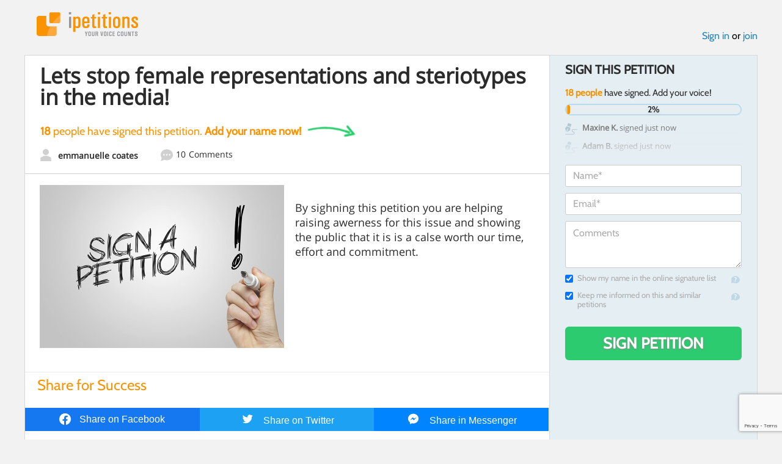

--- FILE ---
content_type: text/html; charset=utf-8
request_url: https://www.google.com/recaptcha/api2/anchor?ar=1&k=6LcFiWspAAAAAC7kwjTJ-C25bnrLYUjPVW3kG27E&co=aHR0cHM6Ly93d3cuaXBldGl0aW9ucy5jb206NDQz&hl=en&v=PoyoqOPhxBO7pBk68S4YbpHZ&size=invisible&anchor-ms=20000&execute-ms=30000&cb=k2geeotq95wa
body_size: 48620
content:
<!DOCTYPE HTML><html dir="ltr" lang="en"><head><meta http-equiv="Content-Type" content="text/html; charset=UTF-8">
<meta http-equiv="X-UA-Compatible" content="IE=edge">
<title>reCAPTCHA</title>
<style type="text/css">
/* cyrillic-ext */
@font-face {
  font-family: 'Roboto';
  font-style: normal;
  font-weight: 400;
  font-stretch: 100%;
  src: url(//fonts.gstatic.com/s/roboto/v48/KFO7CnqEu92Fr1ME7kSn66aGLdTylUAMa3GUBHMdazTgWw.woff2) format('woff2');
  unicode-range: U+0460-052F, U+1C80-1C8A, U+20B4, U+2DE0-2DFF, U+A640-A69F, U+FE2E-FE2F;
}
/* cyrillic */
@font-face {
  font-family: 'Roboto';
  font-style: normal;
  font-weight: 400;
  font-stretch: 100%;
  src: url(//fonts.gstatic.com/s/roboto/v48/KFO7CnqEu92Fr1ME7kSn66aGLdTylUAMa3iUBHMdazTgWw.woff2) format('woff2');
  unicode-range: U+0301, U+0400-045F, U+0490-0491, U+04B0-04B1, U+2116;
}
/* greek-ext */
@font-face {
  font-family: 'Roboto';
  font-style: normal;
  font-weight: 400;
  font-stretch: 100%;
  src: url(//fonts.gstatic.com/s/roboto/v48/KFO7CnqEu92Fr1ME7kSn66aGLdTylUAMa3CUBHMdazTgWw.woff2) format('woff2');
  unicode-range: U+1F00-1FFF;
}
/* greek */
@font-face {
  font-family: 'Roboto';
  font-style: normal;
  font-weight: 400;
  font-stretch: 100%;
  src: url(//fonts.gstatic.com/s/roboto/v48/KFO7CnqEu92Fr1ME7kSn66aGLdTylUAMa3-UBHMdazTgWw.woff2) format('woff2');
  unicode-range: U+0370-0377, U+037A-037F, U+0384-038A, U+038C, U+038E-03A1, U+03A3-03FF;
}
/* math */
@font-face {
  font-family: 'Roboto';
  font-style: normal;
  font-weight: 400;
  font-stretch: 100%;
  src: url(//fonts.gstatic.com/s/roboto/v48/KFO7CnqEu92Fr1ME7kSn66aGLdTylUAMawCUBHMdazTgWw.woff2) format('woff2');
  unicode-range: U+0302-0303, U+0305, U+0307-0308, U+0310, U+0312, U+0315, U+031A, U+0326-0327, U+032C, U+032F-0330, U+0332-0333, U+0338, U+033A, U+0346, U+034D, U+0391-03A1, U+03A3-03A9, U+03B1-03C9, U+03D1, U+03D5-03D6, U+03F0-03F1, U+03F4-03F5, U+2016-2017, U+2034-2038, U+203C, U+2040, U+2043, U+2047, U+2050, U+2057, U+205F, U+2070-2071, U+2074-208E, U+2090-209C, U+20D0-20DC, U+20E1, U+20E5-20EF, U+2100-2112, U+2114-2115, U+2117-2121, U+2123-214F, U+2190, U+2192, U+2194-21AE, U+21B0-21E5, U+21F1-21F2, U+21F4-2211, U+2213-2214, U+2216-22FF, U+2308-230B, U+2310, U+2319, U+231C-2321, U+2336-237A, U+237C, U+2395, U+239B-23B7, U+23D0, U+23DC-23E1, U+2474-2475, U+25AF, U+25B3, U+25B7, U+25BD, U+25C1, U+25CA, U+25CC, U+25FB, U+266D-266F, U+27C0-27FF, U+2900-2AFF, U+2B0E-2B11, U+2B30-2B4C, U+2BFE, U+3030, U+FF5B, U+FF5D, U+1D400-1D7FF, U+1EE00-1EEFF;
}
/* symbols */
@font-face {
  font-family: 'Roboto';
  font-style: normal;
  font-weight: 400;
  font-stretch: 100%;
  src: url(//fonts.gstatic.com/s/roboto/v48/KFO7CnqEu92Fr1ME7kSn66aGLdTylUAMaxKUBHMdazTgWw.woff2) format('woff2');
  unicode-range: U+0001-000C, U+000E-001F, U+007F-009F, U+20DD-20E0, U+20E2-20E4, U+2150-218F, U+2190, U+2192, U+2194-2199, U+21AF, U+21E6-21F0, U+21F3, U+2218-2219, U+2299, U+22C4-22C6, U+2300-243F, U+2440-244A, U+2460-24FF, U+25A0-27BF, U+2800-28FF, U+2921-2922, U+2981, U+29BF, U+29EB, U+2B00-2BFF, U+4DC0-4DFF, U+FFF9-FFFB, U+10140-1018E, U+10190-1019C, U+101A0, U+101D0-101FD, U+102E0-102FB, U+10E60-10E7E, U+1D2C0-1D2D3, U+1D2E0-1D37F, U+1F000-1F0FF, U+1F100-1F1AD, U+1F1E6-1F1FF, U+1F30D-1F30F, U+1F315, U+1F31C, U+1F31E, U+1F320-1F32C, U+1F336, U+1F378, U+1F37D, U+1F382, U+1F393-1F39F, U+1F3A7-1F3A8, U+1F3AC-1F3AF, U+1F3C2, U+1F3C4-1F3C6, U+1F3CA-1F3CE, U+1F3D4-1F3E0, U+1F3ED, U+1F3F1-1F3F3, U+1F3F5-1F3F7, U+1F408, U+1F415, U+1F41F, U+1F426, U+1F43F, U+1F441-1F442, U+1F444, U+1F446-1F449, U+1F44C-1F44E, U+1F453, U+1F46A, U+1F47D, U+1F4A3, U+1F4B0, U+1F4B3, U+1F4B9, U+1F4BB, U+1F4BF, U+1F4C8-1F4CB, U+1F4D6, U+1F4DA, U+1F4DF, U+1F4E3-1F4E6, U+1F4EA-1F4ED, U+1F4F7, U+1F4F9-1F4FB, U+1F4FD-1F4FE, U+1F503, U+1F507-1F50B, U+1F50D, U+1F512-1F513, U+1F53E-1F54A, U+1F54F-1F5FA, U+1F610, U+1F650-1F67F, U+1F687, U+1F68D, U+1F691, U+1F694, U+1F698, U+1F6AD, U+1F6B2, U+1F6B9-1F6BA, U+1F6BC, U+1F6C6-1F6CF, U+1F6D3-1F6D7, U+1F6E0-1F6EA, U+1F6F0-1F6F3, U+1F6F7-1F6FC, U+1F700-1F7FF, U+1F800-1F80B, U+1F810-1F847, U+1F850-1F859, U+1F860-1F887, U+1F890-1F8AD, U+1F8B0-1F8BB, U+1F8C0-1F8C1, U+1F900-1F90B, U+1F93B, U+1F946, U+1F984, U+1F996, U+1F9E9, U+1FA00-1FA6F, U+1FA70-1FA7C, U+1FA80-1FA89, U+1FA8F-1FAC6, U+1FACE-1FADC, U+1FADF-1FAE9, U+1FAF0-1FAF8, U+1FB00-1FBFF;
}
/* vietnamese */
@font-face {
  font-family: 'Roboto';
  font-style: normal;
  font-weight: 400;
  font-stretch: 100%;
  src: url(//fonts.gstatic.com/s/roboto/v48/KFO7CnqEu92Fr1ME7kSn66aGLdTylUAMa3OUBHMdazTgWw.woff2) format('woff2');
  unicode-range: U+0102-0103, U+0110-0111, U+0128-0129, U+0168-0169, U+01A0-01A1, U+01AF-01B0, U+0300-0301, U+0303-0304, U+0308-0309, U+0323, U+0329, U+1EA0-1EF9, U+20AB;
}
/* latin-ext */
@font-face {
  font-family: 'Roboto';
  font-style: normal;
  font-weight: 400;
  font-stretch: 100%;
  src: url(//fonts.gstatic.com/s/roboto/v48/KFO7CnqEu92Fr1ME7kSn66aGLdTylUAMa3KUBHMdazTgWw.woff2) format('woff2');
  unicode-range: U+0100-02BA, U+02BD-02C5, U+02C7-02CC, U+02CE-02D7, U+02DD-02FF, U+0304, U+0308, U+0329, U+1D00-1DBF, U+1E00-1E9F, U+1EF2-1EFF, U+2020, U+20A0-20AB, U+20AD-20C0, U+2113, U+2C60-2C7F, U+A720-A7FF;
}
/* latin */
@font-face {
  font-family: 'Roboto';
  font-style: normal;
  font-weight: 400;
  font-stretch: 100%;
  src: url(//fonts.gstatic.com/s/roboto/v48/KFO7CnqEu92Fr1ME7kSn66aGLdTylUAMa3yUBHMdazQ.woff2) format('woff2');
  unicode-range: U+0000-00FF, U+0131, U+0152-0153, U+02BB-02BC, U+02C6, U+02DA, U+02DC, U+0304, U+0308, U+0329, U+2000-206F, U+20AC, U+2122, U+2191, U+2193, U+2212, U+2215, U+FEFF, U+FFFD;
}
/* cyrillic-ext */
@font-face {
  font-family: 'Roboto';
  font-style: normal;
  font-weight: 500;
  font-stretch: 100%;
  src: url(//fonts.gstatic.com/s/roboto/v48/KFO7CnqEu92Fr1ME7kSn66aGLdTylUAMa3GUBHMdazTgWw.woff2) format('woff2');
  unicode-range: U+0460-052F, U+1C80-1C8A, U+20B4, U+2DE0-2DFF, U+A640-A69F, U+FE2E-FE2F;
}
/* cyrillic */
@font-face {
  font-family: 'Roboto';
  font-style: normal;
  font-weight: 500;
  font-stretch: 100%;
  src: url(//fonts.gstatic.com/s/roboto/v48/KFO7CnqEu92Fr1ME7kSn66aGLdTylUAMa3iUBHMdazTgWw.woff2) format('woff2');
  unicode-range: U+0301, U+0400-045F, U+0490-0491, U+04B0-04B1, U+2116;
}
/* greek-ext */
@font-face {
  font-family: 'Roboto';
  font-style: normal;
  font-weight: 500;
  font-stretch: 100%;
  src: url(//fonts.gstatic.com/s/roboto/v48/KFO7CnqEu92Fr1ME7kSn66aGLdTylUAMa3CUBHMdazTgWw.woff2) format('woff2');
  unicode-range: U+1F00-1FFF;
}
/* greek */
@font-face {
  font-family: 'Roboto';
  font-style: normal;
  font-weight: 500;
  font-stretch: 100%;
  src: url(//fonts.gstatic.com/s/roboto/v48/KFO7CnqEu92Fr1ME7kSn66aGLdTylUAMa3-UBHMdazTgWw.woff2) format('woff2');
  unicode-range: U+0370-0377, U+037A-037F, U+0384-038A, U+038C, U+038E-03A1, U+03A3-03FF;
}
/* math */
@font-face {
  font-family: 'Roboto';
  font-style: normal;
  font-weight: 500;
  font-stretch: 100%;
  src: url(//fonts.gstatic.com/s/roboto/v48/KFO7CnqEu92Fr1ME7kSn66aGLdTylUAMawCUBHMdazTgWw.woff2) format('woff2');
  unicode-range: U+0302-0303, U+0305, U+0307-0308, U+0310, U+0312, U+0315, U+031A, U+0326-0327, U+032C, U+032F-0330, U+0332-0333, U+0338, U+033A, U+0346, U+034D, U+0391-03A1, U+03A3-03A9, U+03B1-03C9, U+03D1, U+03D5-03D6, U+03F0-03F1, U+03F4-03F5, U+2016-2017, U+2034-2038, U+203C, U+2040, U+2043, U+2047, U+2050, U+2057, U+205F, U+2070-2071, U+2074-208E, U+2090-209C, U+20D0-20DC, U+20E1, U+20E5-20EF, U+2100-2112, U+2114-2115, U+2117-2121, U+2123-214F, U+2190, U+2192, U+2194-21AE, U+21B0-21E5, U+21F1-21F2, U+21F4-2211, U+2213-2214, U+2216-22FF, U+2308-230B, U+2310, U+2319, U+231C-2321, U+2336-237A, U+237C, U+2395, U+239B-23B7, U+23D0, U+23DC-23E1, U+2474-2475, U+25AF, U+25B3, U+25B7, U+25BD, U+25C1, U+25CA, U+25CC, U+25FB, U+266D-266F, U+27C0-27FF, U+2900-2AFF, U+2B0E-2B11, U+2B30-2B4C, U+2BFE, U+3030, U+FF5B, U+FF5D, U+1D400-1D7FF, U+1EE00-1EEFF;
}
/* symbols */
@font-face {
  font-family: 'Roboto';
  font-style: normal;
  font-weight: 500;
  font-stretch: 100%;
  src: url(//fonts.gstatic.com/s/roboto/v48/KFO7CnqEu92Fr1ME7kSn66aGLdTylUAMaxKUBHMdazTgWw.woff2) format('woff2');
  unicode-range: U+0001-000C, U+000E-001F, U+007F-009F, U+20DD-20E0, U+20E2-20E4, U+2150-218F, U+2190, U+2192, U+2194-2199, U+21AF, U+21E6-21F0, U+21F3, U+2218-2219, U+2299, U+22C4-22C6, U+2300-243F, U+2440-244A, U+2460-24FF, U+25A0-27BF, U+2800-28FF, U+2921-2922, U+2981, U+29BF, U+29EB, U+2B00-2BFF, U+4DC0-4DFF, U+FFF9-FFFB, U+10140-1018E, U+10190-1019C, U+101A0, U+101D0-101FD, U+102E0-102FB, U+10E60-10E7E, U+1D2C0-1D2D3, U+1D2E0-1D37F, U+1F000-1F0FF, U+1F100-1F1AD, U+1F1E6-1F1FF, U+1F30D-1F30F, U+1F315, U+1F31C, U+1F31E, U+1F320-1F32C, U+1F336, U+1F378, U+1F37D, U+1F382, U+1F393-1F39F, U+1F3A7-1F3A8, U+1F3AC-1F3AF, U+1F3C2, U+1F3C4-1F3C6, U+1F3CA-1F3CE, U+1F3D4-1F3E0, U+1F3ED, U+1F3F1-1F3F3, U+1F3F5-1F3F7, U+1F408, U+1F415, U+1F41F, U+1F426, U+1F43F, U+1F441-1F442, U+1F444, U+1F446-1F449, U+1F44C-1F44E, U+1F453, U+1F46A, U+1F47D, U+1F4A3, U+1F4B0, U+1F4B3, U+1F4B9, U+1F4BB, U+1F4BF, U+1F4C8-1F4CB, U+1F4D6, U+1F4DA, U+1F4DF, U+1F4E3-1F4E6, U+1F4EA-1F4ED, U+1F4F7, U+1F4F9-1F4FB, U+1F4FD-1F4FE, U+1F503, U+1F507-1F50B, U+1F50D, U+1F512-1F513, U+1F53E-1F54A, U+1F54F-1F5FA, U+1F610, U+1F650-1F67F, U+1F687, U+1F68D, U+1F691, U+1F694, U+1F698, U+1F6AD, U+1F6B2, U+1F6B9-1F6BA, U+1F6BC, U+1F6C6-1F6CF, U+1F6D3-1F6D7, U+1F6E0-1F6EA, U+1F6F0-1F6F3, U+1F6F7-1F6FC, U+1F700-1F7FF, U+1F800-1F80B, U+1F810-1F847, U+1F850-1F859, U+1F860-1F887, U+1F890-1F8AD, U+1F8B0-1F8BB, U+1F8C0-1F8C1, U+1F900-1F90B, U+1F93B, U+1F946, U+1F984, U+1F996, U+1F9E9, U+1FA00-1FA6F, U+1FA70-1FA7C, U+1FA80-1FA89, U+1FA8F-1FAC6, U+1FACE-1FADC, U+1FADF-1FAE9, U+1FAF0-1FAF8, U+1FB00-1FBFF;
}
/* vietnamese */
@font-face {
  font-family: 'Roboto';
  font-style: normal;
  font-weight: 500;
  font-stretch: 100%;
  src: url(//fonts.gstatic.com/s/roboto/v48/KFO7CnqEu92Fr1ME7kSn66aGLdTylUAMa3OUBHMdazTgWw.woff2) format('woff2');
  unicode-range: U+0102-0103, U+0110-0111, U+0128-0129, U+0168-0169, U+01A0-01A1, U+01AF-01B0, U+0300-0301, U+0303-0304, U+0308-0309, U+0323, U+0329, U+1EA0-1EF9, U+20AB;
}
/* latin-ext */
@font-face {
  font-family: 'Roboto';
  font-style: normal;
  font-weight: 500;
  font-stretch: 100%;
  src: url(//fonts.gstatic.com/s/roboto/v48/KFO7CnqEu92Fr1ME7kSn66aGLdTylUAMa3KUBHMdazTgWw.woff2) format('woff2');
  unicode-range: U+0100-02BA, U+02BD-02C5, U+02C7-02CC, U+02CE-02D7, U+02DD-02FF, U+0304, U+0308, U+0329, U+1D00-1DBF, U+1E00-1E9F, U+1EF2-1EFF, U+2020, U+20A0-20AB, U+20AD-20C0, U+2113, U+2C60-2C7F, U+A720-A7FF;
}
/* latin */
@font-face {
  font-family: 'Roboto';
  font-style: normal;
  font-weight: 500;
  font-stretch: 100%;
  src: url(//fonts.gstatic.com/s/roboto/v48/KFO7CnqEu92Fr1ME7kSn66aGLdTylUAMa3yUBHMdazQ.woff2) format('woff2');
  unicode-range: U+0000-00FF, U+0131, U+0152-0153, U+02BB-02BC, U+02C6, U+02DA, U+02DC, U+0304, U+0308, U+0329, U+2000-206F, U+20AC, U+2122, U+2191, U+2193, U+2212, U+2215, U+FEFF, U+FFFD;
}
/* cyrillic-ext */
@font-face {
  font-family: 'Roboto';
  font-style: normal;
  font-weight: 900;
  font-stretch: 100%;
  src: url(//fonts.gstatic.com/s/roboto/v48/KFO7CnqEu92Fr1ME7kSn66aGLdTylUAMa3GUBHMdazTgWw.woff2) format('woff2');
  unicode-range: U+0460-052F, U+1C80-1C8A, U+20B4, U+2DE0-2DFF, U+A640-A69F, U+FE2E-FE2F;
}
/* cyrillic */
@font-face {
  font-family: 'Roboto';
  font-style: normal;
  font-weight: 900;
  font-stretch: 100%;
  src: url(//fonts.gstatic.com/s/roboto/v48/KFO7CnqEu92Fr1ME7kSn66aGLdTylUAMa3iUBHMdazTgWw.woff2) format('woff2');
  unicode-range: U+0301, U+0400-045F, U+0490-0491, U+04B0-04B1, U+2116;
}
/* greek-ext */
@font-face {
  font-family: 'Roboto';
  font-style: normal;
  font-weight: 900;
  font-stretch: 100%;
  src: url(//fonts.gstatic.com/s/roboto/v48/KFO7CnqEu92Fr1ME7kSn66aGLdTylUAMa3CUBHMdazTgWw.woff2) format('woff2');
  unicode-range: U+1F00-1FFF;
}
/* greek */
@font-face {
  font-family: 'Roboto';
  font-style: normal;
  font-weight: 900;
  font-stretch: 100%;
  src: url(//fonts.gstatic.com/s/roboto/v48/KFO7CnqEu92Fr1ME7kSn66aGLdTylUAMa3-UBHMdazTgWw.woff2) format('woff2');
  unicode-range: U+0370-0377, U+037A-037F, U+0384-038A, U+038C, U+038E-03A1, U+03A3-03FF;
}
/* math */
@font-face {
  font-family: 'Roboto';
  font-style: normal;
  font-weight: 900;
  font-stretch: 100%;
  src: url(//fonts.gstatic.com/s/roboto/v48/KFO7CnqEu92Fr1ME7kSn66aGLdTylUAMawCUBHMdazTgWw.woff2) format('woff2');
  unicode-range: U+0302-0303, U+0305, U+0307-0308, U+0310, U+0312, U+0315, U+031A, U+0326-0327, U+032C, U+032F-0330, U+0332-0333, U+0338, U+033A, U+0346, U+034D, U+0391-03A1, U+03A3-03A9, U+03B1-03C9, U+03D1, U+03D5-03D6, U+03F0-03F1, U+03F4-03F5, U+2016-2017, U+2034-2038, U+203C, U+2040, U+2043, U+2047, U+2050, U+2057, U+205F, U+2070-2071, U+2074-208E, U+2090-209C, U+20D0-20DC, U+20E1, U+20E5-20EF, U+2100-2112, U+2114-2115, U+2117-2121, U+2123-214F, U+2190, U+2192, U+2194-21AE, U+21B0-21E5, U+21F1-21F2, U+21F4-2211, U+2213-2214, U+2216-22FF, U+2308-230B, U+2310, U+2319, U+231C-2321, U+2336-237A, U+237C, U+2395, U+239B-23B7, U+23D0, U+23DC-23E1, U+2474-2475, U+25AF, U+25B3, U+25B7, U+25BD, U+25C1, U+25CA, U+25CC, U+25FB, U+266D-266F, U+27C0-27FF, U+2900-2AFF, U+2B0E-2B11, U+2B30-2B4C, U+2BFE, U+3030, U+FF5B, U+FF5D, U+1D400-1D7FF, U+1EE00-1EEFF;
}
/* symbols */
@font-face {
  font-family: 'Roboto';
  font-style: normal;
  font-weight: 900;
  font-stretch: 100%;
  src: url(//fonts.gstatic.com/s/roboto/v48/KFO7CnqEu92Fr1ME7kSn66aGLdTylUAMaxKUBHMdazTgWw.woff2) format('woff2');
  unicode-range: U+0001-000C, U+000E-001F, U+007F-009F, U+20DD-20E0, U+20E2-20E4, U+2150-218F, U+2190, U+2192, U+2194-2199, U+21AF, U+21E6-21F0, U+21F3, U+2218-2219, U+2299, U+22C4-22C6, U+2300-243F, U+2440-244A, U+2460-24FF, U+25A0-27BF, U+2800-28FF, U+2921-2922, U+2981, U+29BF, U+29EB, U+2B00-2BFF, U+4DC0-4DFF, U+FFF9-FFFB, U+10140-1018E, U+10190-1019C, U+101A0, U+101D0-101FD, U+102E0-102FB, U+10E60-10E7E, U+1D2C0-1D2D3, U+1D2E0-1D37F, U+1F000-1F0FF, U+1F100-1F1AD, U+1F1E6-1F1FF, U+1F30D-1F30F, U+1F315, U+1F31C, U+1F31E, U+1F320-1F32C, U+1F336, U+1F378, U+1F37D, U+1F382, U+1F393-1F39F, U+1F3A7-1F3A8, U+1F3AC-1F3AF, U+1F3C2, U+1F3C4-1F3C6, U+1F3CA-1F3CE, U+1F3D4-1F3E0, U+1F3ED, U+1F3F1-1F3F3, U+1F3F5-1F3F7, U+1F408, U+1F415, U+1F41F, U+1F426, U+1F43F, U+1F441-1F442, U+1F444, U+1F446-1F449, U+1F44C-1F44E, U+1F453, U+1F46A, U+1F47D, U+1F4A3, U+1F4B0, U+1F4B3, U+1F4B9, U+1F4BB, U+1F4BF, U+1F4C8-1F4CB, U+1F4D6, U+1F4DA, U+1F4DF, U+1F4E3-1F4E6, U+1F4EA-1F4ED, U+1F4F7, U+1F4F9-1F4FB, U+1F4FD-1F4FE, U+1F503, U+1F507-1F50B, U+1F50D, U+1F512-1F513, U+1F53E-1F54A, U+1F54F-1F5FA, U+1F610, U+1F650-1F67F, U+1F687, U+1F68D, U+1F691, U+1F694, U+1F698, U+1F6AD, U+1F6B2, U+1F6B9-1F6BA, U+1F6BC, U+1F6C6-1F6CF, U+1F6D3-1F6D7, U+1F6E0-1F6EA, U+1F6F0-1F6F3, U+1F6F7-1F6FC, U+1F700-1F7FF, U+1F800-1F80B, U+1F810-1F847, U+1F850-1F859, U+1F860-1F887, U+1F890-1F8AD, U+1F8B0-1F8BB, U+1F8C0-1F8C1, U+1F900-1F90B, U+1F93B, U+1F946, U+1F984, U+1F996, U+1F9E9, U+1FA00-1FA6F, U+1FA70-1FA7C, U+1FA80-1FA89, U+1FA8F-1FAC6, U+1FACE-1FADC, U+1FADF-1FAE9, U+1FAF0-1FAF8, U+1FB00-1FBFF;
}
/* vietnamese */
@font-face {
  font-family: 'Roboto';
  font-style: normal;
  font-weight: 900;
  font-stretch: 100%;
  src: url(//fonts.gstatic.com/s/roboto/v48/KFO7CnqEu92Fr1ME7kSn66aGLdTylUAMa3OUBHMdazTgWw.woff2) format('woff2');
  unicode-range: U+0102-0103, U+0110-0111, U+0128-0129, U+0168-0169, U+01A0-01A1, U+01AF-01B0, U+0300-0301, U+0303-0304, U+0308-0309, U+0323, U+0329, U+1EA0-1EF9, U+20AB;
}
/* latin-ext */
@font-face {
  font-family: 'Roboto';
  font-style: normal;
  font-weight: 900;
  font-stretch: 100%;
  src: url(//fonts.gstatic.com/s/roboto/v48/KFO7CnqEu92Fr1ME7kSn66aGLdTylUAMa3KUBHMdazTgWw.woff2) format('woff2');
  unicode-range: U+0100-02BA, U+02BD-02C5, U+02C7-02CC, U+02CE-02D7, U+02DD-02FF, U+0304, U+0308, U+0329, U+1D00-1DBF, U+1E00-1E9F, U+1EF2-1EFF, U+2020, U+20A0-20AB, U+20AD-20C0, U+2113, U+2C60-2C7F, U+A720-A7FF;
}
/* latin */
@font-face {
  font-family: 'Roboto';
  font-style: normal;
  font-weight: 900;
  font-stretch: 100%;
  src: url(//fonts.gstatic.com/s/roboto/v48/KFO7CnqEu92Fr1ME7kSn66aGLdTylUAMa3yUBHMdazQ.woff2) format('woff2');
  unicode-range: U+0000-00FF, U+0131, U+0152-0153, U+02BB-02BC, U+02C6, U+02DA, U+02DC, U+0304, U+0308, U+0329, U+2000-206F, U+20AC, U+2122, U+2191, U+2193, U+2212, U+2215, U+FEFF, U+FFFD;
}

</style>
<link rel="stylesheet" type="text/css" href="https://www.gstatic.com/recaptcha/releases/PoyoqOPhxBO7pBk68S4YbpHZ/styles__ltr.css">
<script nonce="96-Epvz7kuiOsZuKSggUuA" type="text/javascript">window['__recaptcha_api'] = 'https://www.google.com/recaptcha/api2/';</script>
<script type="text/javascript" src="https://www.gstatic.com/recaptcha/releases/PoyoqOPhxBO7pBk68S4YbpHZ/recaptcha__en.js" nonce="96-Epvz7kuiOsZuKSggUuA">
      
    </script></head>
<body><div id="rc-anchor-alert" class="rc-anchor-alert"></div>
<input type="hidden" id="recaptcha-token" value="[base64]">
<script type="text/javascript" nonce="96-Epvz7kuiOsZuKSggUuA">
      recaptcha.anchor.Main.init("[\x22ainput\x22,[\x22bgdata\x22,\x22\x22,\[base64]/[base64]/[base64]/[base64]/[base64]/UltsKytdPUU6KEU8MjA0OD9SW2wrK109RT4+NnwxOTI6KChFJjY0NTEyKT09NTUyOTYmJk0rMTxjLmxlbmd0aCYmKGMuY2hhckNvZGVBdChNKzEpJjY0NTEyKT09NTYzMjA/[base64]/[base64]/[base64]/[base64]/[base64]/[base64]/[base64]\x22,\[base64]\\u003d\\u003d\x22,\[base64]/DiVzCksKowoTDqAVUHGXDvMOoZkkdCsK4dRoewrjDpSHCn8KgPmvCr8OHO8OJw5zCr8Ohw5fDncKYwrXClER9wo8/L8KWw4wFwrlGwoLCognDssOebi7CpMOPa37DsMOabXJcNMOIR8KhwqXCvMOlw4vDsV4cC1DDscKswpp0wovDlmDCk8Kuw6PDg8OJwrM4w4vDmsKKSS7DlxhQBxXDuiJQw5RBNm/DrSvCrcK9dSHDtMKIwooHIRlJG8OYG8Ktw43DmcKdwr3CpkUzWFLCgMOzD8KfwoZSX2LCjcK8wp/DoxE7YAjDrMO/csKdwp7CqS9ewrtKwqrCoMOhRcOIw5/CiVTChyEPw4PDhgxDwrPDscKvwrXCgcKOWsOVwr/ChFTCo2jCkXF0w6XDqmrCvcKqJmYMZsOuw4DDlhpJJRHDqsOgDMKUwobDszTDsMOLH8OED1lxVcOXd8OufCcUQMOMIsKqwrXCmMKMwq7DmRRIw65Zw7/DgsOjHMKPW8KgA8OeF8OvacKrw73DtVnCkmPDjGB+KcKyw5LCg8O2wqnDn8KgcsO5wrfDp0MBAirClgLDrwNHJ8K2w4bDuSDDk2Y8NsORwrtvwppSQinCplUpQ8KhwrnCm8Ouw4p+a8KRC8Kmw6x0wrQxwrHDgsKxwoMdTGvCv8K4wps+wp0CO8OfasKhw5/Dmw87Y8O5PcKyw7zDuMO1VC9kw43DnQzDghHCjQNdGlMsIzLDn8O6OxoTwoXCpGnCm2jCjsKowprDmcKISS/[base64]/CtsOVwpbDu8Kxw6McQMKCEMOzAMOBbFQ0w6I7Di/Ci8KCw5gDw6ULfQBCwonDpxrDj8Ovw514wpZ3UsOMN8KLwoo5w7o5woPDljPDvsKKPQBUwo3Doi7Ch3LChnrDpkzDuh3CvcO9wqV9dsOTXUZhO8KAWcKMAjp8JBrCgxHDh8KLw7HCmhd5wo0eSHgUw6Y3wox/wojCv0jDjH9Ww5stbUzCq8K7w6/[base64]/[base64]/Drz/[base64]/[base64]/[base64]/AMK4JsKdwqc5HGAbHQNCVXnDvwHDgGjCqcKewrnCtGrDksOQdMKKY8OoPTcawr8ZH1YNwqsTwqvDk8OrwplxQX3DusOmwrbCtm7DgcOQwo5zTMOVwoNXJ8OMPT/CqThfwqx7am/[base64]/CqFDCr8KLwrBNJzUdwrHCt8OAw440w6bDhMKfwqcqGcOTW0zDoDItaE3DrXbDh8OBwq05wrhLFBBrwp7CsCNkQVwBY8OQw5/DjBHDlMKQV8OqIyNZdFXCrUDDtMOMw73CtjPCk8OtE8Kgw6Iww5PDvMORw658I8O5F8OMw63CqydCVxrDpArCpXHDucK/RMOzIjE3woNsCknDtsKYNcK/[base64]/[base64]/[base64]/DnGDCjjEOw4w9w7xqw6XDvGYRw64ZY8KiDsO8wrrCk1dgBcKZZcK3wrxLw6xuw5IDw4jDpWEAwo0rFh1fNcOIRMObwqXDhyULHMOqIm5KDjxRDTUlw7rDoMKTw7lPw7VhEi8MT8KMwrBYw6Eow5/CoClAwq/Com8/wojCohoLIh4weyR1fTpQw58KVsKsWcKZBQvDqQHCn8KMw6gzTzPCh31lwrDDucKSwpjDu8Kpw6nDucOLw74Hw7LCuC3Cm8KDYsO+wqs3w710w6NhIMOYek/Duk5Fw4PCssO+fVzCvQFzwr4QO8Knw6XDnX7CksKCaB/Dv8K7WF3DuMOEFDDCr2HDiWEsbcKjw64Ow6nDgCLCg8Klwr/[base64]/[base64]/CiBzDvcODw6Yow7/DsMOTw4lkE8Oow5U+w5zDuMO1enXCkjXDmMOLwrJ/TQrCi8O/Iy/Dm8OdEcKYYilRZcKhwonDuMKANl3DpcO5wpYkX2jDrMOtDxbCscKxZSfDvsKawoVOwp/DixPDoShew70bF8OwwoAfw7N9CcOwfVIEXXkmSMO5S2A9T8Ouw4AGCD7Dm2TDowoHcjEWw7PDsMKMXsKAw7J8AMO8wpsGf0vCjlDDrzd1wq4zwqLCrx/[base64]/ZRLCm8KPXxgvQMKFBMOKw5fCkcKbbC1Bw6/CrTzDuGzCpcK/wqvDtxhmw7QtNzHDgkvDr8K3wolHBAcgBj3Di1rCogDDmMKoV8KpwpzCpS8gwoDCpcKuY8K1H8OUwqRBHMO1MGknY8ObwpBhCjx7J8O3w4RwOXRSw6HDklgbwoDDnsOTD8OZYS/Dv1QRbEzDpxtRLMOhVMK6csO+w6rDksKaNyd5BcOycmzClcKZwpRbfggJTcOpHgp3wrbDi8OfRcKsI8KQw7zCtcOyFMKUQMKqw7fCjsOlwoR2w77CpUZxawFuNcKJRcOmY1zDjcOGw5NbAhsjw5DCjMK0YcK2K3DCmMK/[base64]/CncOGw6fDtcOzPEXDi8ODwrHCswBwSG7ClsOHNsK7L0vDq8OTJMOtFUDDlsOhU8KWJSvDpMKhF8O/[base64]/cVjCslIyMMKKUHUMJHdSfBd8OcOxw5PDvcKFw60vw6AKd8KIDcOXwqQCwo7Di8O4KCcuEy/DkMOEw4wKTsOewrXDmRZRw5jCpyLCicKqVsKIw6JnM0Y0L3puwpdfWCHDnMKJY8OCLcKbLMKEwqPDncKCVAhMCjPCi8OgaUnCpFHDgSYYw5lZKMO8wphFw6bCtFRzw5XDu8KOwo5wJMKQw4PCs1/DpMOnw5ZxCCYpwrnCl8Oowp/CnCI1dWwJK0/[base64]/DgsKeZ2/DvcKTfGHDicOCY8OVwpQhwpgqQxfChMKiwovCucOCw4nCuMOjw4rCsMOOwo/CgMOudcOgVSLDtmHClcOIGsOCwrEIVzNtDCvDuBQKeH7ChiAuw7IjQlZTCcKuwqXDosO0wrTChHjDsH/CgmZeScOKfcOuwohoPm3Cpn1dw6J4wpPDsT9EwpPDlyjClVFcXjLDg37Dmmd/w4kMZMKyKsOTGkvDucOBwrPCtsKqwpzDpMKOKcK2asOZwqR8wr3DmcKCwoA3wqDDtsOTJlfCrVMfwq7DkxLCmzDCk8KmwpsUwrXCmkjCrQBgCcOCw7fClMO6DwTCjMO7wqYQw5rCphHCgMOGUMOQwrfDkMKAw4UoEMOkd8OKw6XDjirCqMOawo/[base64]/wrvCsMKBw51sH8O5asKtw78Sw5XDuD1ySyJpIsOlWV3CvsOUelssw4zCj8Kgw4hoeBnCvC3CqcODCMOeZz/CvR9tw7wONCLDvcOMUcOJQV1+Z8KbI29TwrUew7LCtMOgZzjCj09Bw6LDjMONwowFwq3DuMOuwqjDtQHDnSVJwrbCi8O/wp5dLWZ+wrtMw70kw6HClmVZUX3CsjjCkxxqPx4fbsOtAUlRwoBmWxx6XjnDnXUdwrvDuMKew44GES/DqWkvw74Bw7jDrTA2UMKfdDFDwq4nKMOXwoxLw5bCggF4wqzCnMOiYRbDrVTCoWRGwopgFsKuwpQxwpvCk8OLw43CnhZPQ8K0c8O0aDDCojzCocKAw71fHsO7w49uFsOYw79pw7tqP8OJWn3DkVDDrcK6GD5Kw7QeKnPCvj07w5/Ci8OmB8ONH8OIHcOZw4TCscONwo8Gw5laaTnDtHBTd2Nxw51hdMKhwpwrwqrDjxgfecOSICNKcMOHw4jDij5Two9lPk7DsQbCsiDCjVTDl8K/ccKlwq4rDxw3w4Erw75kw4dHanLDv8OsBFDCjDgdOcOMw6/[base64]/Du0HDlMKtwphGGlYpwpfCrTcyesOofsKBEMO1OGV2L8KqIS5VwqUxwoxCTsKDwpjCj8KeZMO8w6TDvWheb1DCp1rDlcKNT0nDicO0VlZ/F8OKwqcWIkrDtn3CpCTDp8KQFDnCiMOpwqkNIDAxLULDkCzClsO1DhxFw5RLIA/[base64]/w6/Cm3XCjhYOWXAZfyPDk8KlwqhxwqPDmwDDnMOOwoVew6/DucKRJ8K7LMO8CxTCtitzw7nClsKgw5LCgcOxQcOEKj5AwoxDShnDj8O9woc7wp/Du3fDukzCosOWf8K8woUCw5FdZU/CtHHDuAVLbT7Cn3HCvMKyEzXCl3ptw5DDmcOnw6LCkXdJwrBXXkPCnHBAw73Dt8OQRsOYfSF3JXzCojnCm8O+wrzDqcOHwrvDuMKVwq98w7PDuMOcZBB4wrx8wr7CtVDDgsOswplgWsK2w7QmCcOpw5Zew6tSO0zDosKQGcOlV8OZw6fDssOUwrVVWX45w5/Dr2VcV1vChMOqHk9vwojDo8Kbwq0cFMKxCHxhP8ONB8OgwonChMK/HMKswqvDqMKUScK3IMOgZwtEwq46XSYTYcOrJVBtbF/ChsKbwqtTKnZYKsOyw4nCgDEZDTRHC8Kaw6DCmMOOwovDgsKzLsOSw5/DnsOECVPDm8KCw57CpsO1wohQfMKbwrjCmE/[base64]/Q8OYw4/DtsKFDgBbQsKlb8OSw5tVwr/[base64]/VTslPXTCscOJwo46w6tuw7Nlw4rCqMKhVcO0Q8KLwqRjXSJ1ecOdQV0Ywq0lHm4hwqkYwqpOQwhDDQxpw6bDmjbDuSvDh8KHwpxjw7fDgiXDl8OrcnXDpGVawpHCuh1LcivDmDJhwrvDo3cXwqHCg8Odw7PDoTnCnTrCqlB/[base64]/Dm13DlsOhfDXDjkrDoz/DrArCuMO4OsOcAcOSw6bCvMKySzXCiMOBw7IdS3rClsO9Z8OUMsOFXsKrdVXCgxDDszfDmAcpCUszR34Hw5AKw4LChhXDm8KbU3AxPCHDhMKEw4gKw4BwYy/CisOXwofDtsO2w7HCvSrDmsOPw4MFwr/CosKKwrhtSw7DgMKQYMK6bMK6RcKnN8OpbsKfa1hUcyfDk2LCjMOTEVfDvMKvwqvCkcK0w5XDpAbCljdHw77ChHp0RQnCpCEiw4vClj/DpVoVWkzDpiN/BsKYw6JiPXHCrcOhcsOjwpLClsKDwqrCsMOHwqs+wodZwp/[base64]/Co8K6wpfDuFNPEsKECgjDg2LCpsO2JTgOw5R6SMOGwpjChmJ9OX52wqDCrQvDicKrwovCuT7DgMKWAR3DkVc6w51hw7TCi27DqMKDwoPCg8KxSUM/BsK8UHQ4w73DtcOtQBUqw6EywovCo8KHOVcLBsOEwpkROMOFFDopw47DpcOowodhZcO9YsKTwogyw7VSfMOfwpgBw5fCpsKhEkTCu8O+w6E/wpZJw7HCjMKGcE9pFcO/OcKJKijDlQPCisOnw7cYwoE4wofCjXl5THnCscO3wobDuMOkw43ClwgKR0g8w4MGw6zCnX9hL0zCr2HDu8Ofw4TDiQPCjcOmEkPDjMKjXh3DpMO5w48cQcOfw6/Cr2XDlMOXCcKjeMO/wqDDiRLCs8KPfcOdw6jDj1NSw4B1acObwojDh3IgwoMgwrnCgFnDizkKw5jDlG7DkRgvKcKgPAvCkXV3IsKcEXULO8KMC8KEDA/DkgPCksOcGll6w6kHwqczScOhw6/CgMK1FVrCgsKMwrcxw61ywqhAdyzDtcOnwowRwpXDgwXCgWfCucOIPcKkRyhjQDRiw6rDvRk6w4LDtcOWw5XDghJwBFfClcOCA8K4wphBUGoaEcOkNMOMBiRbSzLDn8OnanhUw51fw7UGF8KVw5jDvMOuSsOUw6o/[base64]/DksOVGsOQScK3PMOYw4DDhxPDhMOywpAINMKIcMO5O1oCQMOKw7TCmsKHwqc+wq3DtQXCmMO/[base64]/DksK6w41WJi/CkAHDvsOew7FSwqrCvH/CvMKGwpfChRlzZ8K+wrJPw7xNw7hGc33DgCgoLDjDqcO8w6HCuTp1wr4Rw4R3wqzCv8O/VsKIPWfCgMOcw5nDucOKCMK2QTjDjShmZsKEI29Nwp3Dl07Cu8KDwpB/OEYHw4g7w6PClMOfw6HDisKuw7IaFsOfw5dmwpLDq8OtC8KhwqUcDnrCvAvDtsOFw7vDoRchwplFbsKbwpTDpMKrc8OCw7Vrw6HCgEcPMTQOHFAQMh3CmsOQwq15dnjDucOXHg7CgCpqw7/DhcKKw5vDj8OvdRhANFJzMU40W1jDu8KBJygEwpbDuRPCqcOiE20Kw58FwrEAwp3DtMKQwoRfQwQNN8OVSHYUw6kLIMKiexTDq8Oww5MWwpDDhcODU8K7wp/Cr0TCgWFrwqjCp8OKw5XDqQ/DoMOxwrDDvsOWUsOiZcKQQcK4wr/DrsO7IcKIw7nCtcOYwrskZCTDtCTDtUBvw75uDcOMwrlhKsO1w68mYMKAA8OHwrABw5RpWQfDiMKIbxzDjSrCkTTCisKwIMO6wrEHwqDDghpzDRA3w6VHwrcsRMKye0XDhx1sXU/Do8K5wqJOR8K/ZMKbwpQaUsOYw71zRWQQwrTDr8KuAl3DsMOgwo3DocKMcSAIw4pPMkBQEz/CoQo2eABRwpLDshUkVFkPFMOhw73CrMKlwpzCuidlPD7Dk8OPHsKlM8O/w7nCmjkuw5sXWl3Do25jwpbDgntFw6vDvRrDrsOrXsKfwoUxwodTw4QXwoRgw4BMw7jCmW0ZMsO8KcOoXRLCsFPCoAEjbAoawqYVw68XwpMrw5g4wpXCmsKlbcOkwqbCux8Pw5ZrwobDgyUuw44ZwqvCicOKQDPCgzwVZcOCwoB8wog/w6LCq0HDrMKDw7UzPm54wqABw65Uwq4yJFQxw4bDqMKgN8Okw7jCt3E/wqYkUyxvwpXCocOYw7UXw5nDkBERwpHClgJiV8KRT8OVwqHCr25Bwo/DojYfG2fCjxc2w7Qiw4DDqxddwpYyCQ7CiMKAwp3Cu2vDl8Oawo4Ca8KfQcKxLTELworDgQ/CiMKsTxxrfi8ZTw7CoAwAbUonw5IZTxY/bMKBwo4uwpHChsOvw5/DicOYECM0wqrCpcOeEhg+w5XDmQAIW8KTClB9RzjDlcOgw7TChcOxE8OwMWESwpZCcD/ChcOheF7Cs8K+PMKmcmLCvsK3LVcnAcOjJErCuMOJacKJwqvDmwdYw4jDk3QfeMK/[base64]/IcO/[base64]/DsQnCt8Kfw5BTwqHCpSTCu09LXMONw4bCkRNGFsKmFzTDh8OBwoZQw43ClmVXwoLCtcOTwrHDtcOXHcOHw5vCnUIzF8KdwrM3wpIJwq4+VlUXQEoLDMO5w4LDu8K9TcOswpfDpX58w6TCkEINwrpjw4J0w58IS8O/FsO/wq4YT8KZwqo4ahlSwq4CB1xHw5gcJsOEwpHDtE3DtsKMw7HDpjnCnBjDksOvd8OpO8KYwq48w7E4VcK4wroxacKOwrUQw7PDoBDDrURIMyvDuAdkW8K7woHCicOrAn/DsUM3wrNgw5Ydwo7DjEguDC7DtcORwrwrwobDk8KXw55JS1hMwo7DmcOJw4jDt8KewppMX8Krw7fCrMK0b8ORdMOiNUJ5G8Oow7bCiS8gwrPDk2ITw7AZw5fDrQoTZsKpH8ONYsOOZMObw74zB8OaNx7Dn8OpcMKfw60Cbm/[base64]/Y8O7FcOYHzY6wpYKwo11AyjDqsO7HFBXwoLDs0TDrzPCn07DrUvDk8Olwpxlw7B8w5RXQCHCs07DgT/DmsOxVCoKKsO3XGdjYUHDulcGEzHDlXlkG8K0wq0AG345fzHDoMK5ElM4wo7DuhDCnsKYw5oRTEvDqMOKJ1/[base64]/wpXDu8KbIcKzOgHDtsOWwol/wr/DvcK+wqjCqcKbXMORIikmw4A5dsKIRsO5SQM+wrUFHSHDq2g6NXElw7vCh8KVw6piwqjDt8KgXTzCjAfCrMORIcOzw5jDmlrCiMOkMMO0GcOPQXV5w6MpdcKQDsKOCMK/w63DhRLDosKFw6gVEsO1A27Dl25wwrMxZsOkGyZodsO7w7FbTnzCkWnDmVPCiA7Ch0RswrEXw4bDuTXCsggzwrV8w7vCvzjDv8OZcALCsVfCvMKEwonCocK2TG3DtMO3wr5+wrrDhMKPw6/[base64]/MSnCmT3DoMOXbMOhc2VaCcKIShHClsOqPcO8w5RbP8OgdGrCnVASRcK0wp7DsX/Dm8KPWABcWB/Ci24Mw4hbLMOsw4rDrxp0w5oww6HDlTjCmH3Ci2XDqsKowq1RFcKlM8O5w4ogwp7DhzvDnsKLw73Dk8O+FMOffsOCJXQVw6HCsxPCrDrDoXknw6l3w6bDiMOPw5MYO8KVXsOZw43DlsKtZMKJwp/[base64]/[base64]/Cn8KfwpBhw7/[base64]/DjWMxDSTCrcOuwoQncFNBw6bDqCwPfDvCunAeNcKQbldFw77CpArCuH0Nwrp2wr9yADPDisK3XEotJxtaw5rDhSFtw5XDuMKeQzvCg8KCw7TDn2/[base64]/DmS8dwqPDnMKRw5Yaw40oMnPCpMKZKMKVw58iNsKJw7pXbzbCvsOWecOBGcOtewzChmzCmB3DnmXCv8KBG8KANsOpLAXDuDPDgCbCksKdwpHCiMOAwqMwTsK+w7sYBlzDt0vDiTjCl1rCsVY/KGfClcKSw6rDo8KQwpnDh2Nwe2nCj14gUsK2w6TCicKLwq/CpwvDszUcSmQULzdPQUjDnGDCjcKYwrrCqsKZFcOJwpDDmsKGSFnDrDHDq1LDtsKLF8ORwrvCucKZw7bDvMOiGD9pw7lPwrnDvwpKwpfCmsKIw5Q8w6kXwpXCrMKhJCHDrXnCosO7w5opwrIQY8OawobCs3HDtsKHw7XCgMOAJT/DlcOcwqPDvAfCh8OFWHbCsi1cw6/CiMKQwr4xAcKjw53CimdDw6lgw7PCgsOdXMOKPjbCiMO9ej7DkUMQw4LCjwsMw7RKw40GRUzDvmhvw6dQwrI5wqVmwoV0wq95D0HCo3fCn8KPw6DCgMKBw6Qnw4lUwoRswr3CpsOhISEPw5MQwqk5wo/CrDLDmMOlJMKFAHrCt29pfcOpQFFGesO0worDtinCoAwSw4lAwoXDqsKKwrEGQMKxw7NVw61wBhkWw6MzP1o7w47Dpl/Dm8OmScOSQsOQXGY/[base64]/PcKDwqDDuTrCsQtJw7TCiV7CssKsw4LCiAHCtMOQwqXDtsK7PMOWKQfCiMOzAMK7KR1Nf01+dwbCk1Juw7TCpFTDj2jCmsOfNcOCWXEvIkjDkMKVw7ABByHChMO/wqXDgcKkw5wDNcK1wp9RQsKuL8OEbsO0w6LDvcKjLnrDrTJSEnYewpklScOGWScAccODwpHCrsOXwr1+GMONw5HDkDcJwrfDvMK/w47DkcKyw7Naw4zCkljDjyPCusKyworCvcOgw5PCg8O5woDCs8KxS2ETPsKiw4pcwo8cFDTCqibDosKqwqnDrsKUOcOYwo3DnsOBBVcDdSMQCMKXS8OIw7XDg0LCrkI9wqnCj8OEw7vDvwTCpkfDuhHDsV/CiHsjw4Yqwp1Xw55zwpTDtjUyw7QNw47CgcKLccKiw5McLcKnw6LDkjrCnkIBFFpLFsOYO1LCjcK6w6lxdgfCssKzIsObIxV6wqtcQnVmZhU0wrN9Umcww7gtw5xGH8OOw75zW8Oww6/DiUtZFMKtw7/CscOfQcOiacORXmvDlMKtwoItw4JdwoJ/fsOqw5V7w6TCosKAHMKWP1nCj8KNwpPDhsOGSMOEB8O4w6gUwoU+Q0cwwojDgMOfwp/CgArDhsOhw49Zw4bDqWjCkRhpf8KRwqXDiw9XBkXCp3E4NcK0JsKAJ8KUDFXDoBtfwpbCpcOgNn7CoGANTcOHHMK1wplBZ13DtiJawo/CvGlRwpfDjk87ccKaF8OHFizDqsO+wr7DiH/DgCwiWMOpw43DmsKuFDbCjsK4GcOzw5Z8Z2zDlVoWw67Dki4Sw6JLw7Zowp/CksOkwr/DqB0twqzCqyUQKMKeIxEKVMOBHFVJwqoyw4o2ARvDl2XCi8OCwptrwrPDisKXw6ADw657w6IEw6bCrMOWXcK/ACV1TDrCkcKpw6l1wr/[base64]/CiMOmbxZOwrPDujY+wrctw4DCnyzCvRPClw7DmMKtZMK8w6JswrZMwqsTB8OCw7bDp3EJRMOlXFzCkkTDrMO0XSXDjAAcQ0xoHsK5ajVYwoYIwrHCtVFBwrjCosKHw6TCtQEFJMKew43DmsOjwr96wpwlDT1tKSDDtw/CvRHCuGXClMOEQsK5wonDg3HCoCE4wo4GPcKpJw/Cs8KDw6XCsMK2L8KdBURxwq51wrMlw61iwqYBVcKLVCgRDh1gTcOREwPCrMKTw5dDwr3DhxVkw592wqAswoB2eEpdJm9pMsKqVh7CozPDg8O5XWhTwqfDlcO3w6UZwrXDtG02Vi8Zw67Cl8K8OsK+McKGw4ZIS0LCmjvDhXBJwr0pKcKYw5/CrcK9dMKmGXLDlcKPb8OzCMKnRWfCkcO5w4vCnSbDklY6wrITOcKuw4Q6wrLDjsO5GUfCmcOqwrQnDDFAw4Q7YBZuw4NcV8OBwo/DtcO6eVIXMx/[base64]/wpUMCMK/OwDCrk8CSU5uwrJubcKdU8OMw68Iw4F8VsKKR3Jmwrxmwr7Dr8KwQklsw43Cm8Kywr/DuMOUGGjDsmMCw6DDkxldbMOEFUkVZxjDmRTCrUZCw74oZH1Tw6suUcODa2ZXw7LDi3fDs8Ouw6wxwoLCtMOfwr/CkigbN8KewpfCkMK/JcKSKAPCgTjCuGvDncKKd8O3w6MdwrPCsSwYwqg2woHCl2kLw5TDrkXDssOawrTDr8KpJcKMW2F2w6bDoCU4C8KRwpQMwrNdw4FlBx02c8Ovw7ZIJTdJw7xzw6PCnVsyesObWxIFMnXCiX/DlD1Vwpt7w47DusOCesKdHlVGdMOAFsOgwqMPwpFSB1nDpCdiF8KzZUzCvgDDhcOHwrYVTMKTacOlwpRPwrYzw7HDs2lkw54lwohJZcK5IUdzwpHCmcKTfEvDksOtw7krwr5YwqBCegbDkC/Dk13DmlgCA1tTdsKREsOWw4IKJTnDuMKRw6rDs8KDNnLCkzzCr8OYT8KMNDXCmcKkw6YJw7whworDmnE6wpbCkxbCjsKNwqhpAy96w7ULwr/DjcOIdDPDlTDCh8Kqb8Odc1pVwqjDnBvCqgQ6dcKmw4tRQsO3WlN5woIIXsOrfcK3XsO8CE8ywrMowrHDl8O/[base64]/DmMO0YcKVwqMBL1tBLsOcw47CmgAZOzDCicOhWlBlwrDDtjZiwqVfV8KTGsKlRsOWYjgIAMOhw4fCmGJmw6dWGsO8wqQfUXbCjMK8wqTCpMOea8OZJQ/DmDBSw6A8w65qESjCrcKVAMOIw78gTsOCTWvDs8OewqvCjwp7w715R8OLwr9GccOuX2Rfw7gowrbCpMOiwrdZwqghw40WWnTCu8KVwpDClsOkwrE6KsOOw5TDlCInw4nCpcOzwo7CnkUkCMKNwpMsDRhPEcO6w7zDgMOXw6xPUSBYwo8Aw5fCv1/[base64]/Cl0DDqBxMw7bDsVBOdMOeEFjDt1xewqFaZMOiY8KpOcKsW0oaw6w5woxrw60Yw7FDw6TDpwMPZHAAHMKrw4ZmL8OOwpnDmcOmNsKIw6TDuiBlA8OiS8KNUGXClAhRwqJ4w57Cv0lAShpsw4zCgH4jwpJqHsOCLMOnNDsDGyVjwqbCgVN8wr/CnW3CtWfDkcKqT3vCrmhfAcOlwr91wpQgAcO9DWVdVcKxR8Kbw6Rpw7saFChvVMOVw6vCscOvCcOdFmnCosKFDcK5wr/DisOJw7k4w5zDpsOowoRqLjQkwr/DusOXWjbDm8OmQ8Ohwp0iRcKvcW9LbRTDgMKyc8KswojCmMKQSnPCiQHDu3TCqXhYG8OTLsO7wr7DqcONwoN4wr1MQm5+HsOowpMAL8OAVA/Cp8K1cU/DtQYYQEZBKlTCnMO6woogDRDCsMKRW2bDrx3CgsKgw7l+IMO/wp/CgsKRTMO7Hx/Dq8KhwoUswq3Ct8KIw5jDsljCmkwLw74OwqYXw4rCmMObwo/DhcOAVMKDG8Oww5NgwqHDrMKkwqdhw7rCrgdiOsK/[base64]/[base64]/IBdmwqBVBjl3JMKcwqJHdgRuw44Nw7nCgyrDqFN0w5hlNRbCr8KrwrEdO8OZwrY1wpHDglfCvzJNZ3fCscK0McOsIDfDr3/DuWAjw5fCoRdYMcKTw4RRCWjChcOwwp3CgsKTwrPDscOeCMKDMMKSDMOCVMODwqQHfcKOaXYgwp/DnGjDkMK1WcKRw5RmZcOfHsORwq9cw6tmw5jCmMKrV33DrmPCrUMTwpDCrkTCg8Oaa8OEwr0aYsKtDwlnw5IaacOCDBwuQltDwpbCsMKgw5fDvH8vBMKfwqlLY3PDswcYRcOBbcKuwppjwrhOw41ewqTCp8K3W8OmDcKgwoDDvBvDr3s/wqXCmsKDKcO5YsOjfcO0ScOvCsKQQ8OUJSkCWMO7FgZlD1UdwoRMDsOxw43Ck8OzwprCr2rDmwPDscOqEMKrY3Viw5M5EitnK8KGw7cbRsK/[base64]/CiMONJnnCkMOAJDdsw5YCUgBvwq1HwqAhPsK1wrUvw4vCs8OUwqxmIBLCiQteOW/[base64]/w7Aiw5jChSUpeMO3w4ReXsOmwqJeYD5xwp00wpI/wovDlMKow6/Cj3F9w7pbw4nDhVwQTcOOwolIUsKqNFPCuTHDqGkYZsKabnzCni5GNsKfH8Kpw5DCgAvDoHInwr5QwppSw4tEw4TDkMO3w4vDgcK7JjfDnSA0cztRBT47wpVNwqU/wo1+w7NRBQzClhnCg8KMwqtNw7tiw6XCtmg7w7DChg3DmcKWw6/[base64]/HsKkdGnCsSTDtCDDiiDCjMOraMOUwo3CvsOzw7VbPiPDs8OtMMOpw4vCn8K5JcOlaStQemzDv8OsHcOTCkkgw5Bdw6nDjR4vw4zDlMKSwrQww5gIbWQRLlxMwohNwq7CrmcbWsKpw5DCvw8afh/[base64]/ScKBR8OlPS/CiMKpV8Ojw64HZ1xiwrLCgMKBEMK/IgoSAMKLw4LCnRfCoXo8wqDDlsKSwozDscO9w6DCscO6wpAkw7HDiMKDI8Ksw5TCjiNIw7UuT0vCisKsw5/[base64]/Ck1MzMsKNwr9vwq/DlMKkw5DDiDF4Fn3DmsOJwoomw7XDliRBAcKjJ8Ocw60Aw5IGQFfCusOFwrDCvCdNw7DDgR9zw4zCkGguwoTCmlxHwpQ4FhDCrRnDtsOEwobDn8KSwrxnwoTCn8KPVgbDo8ONbsOkwp9dwqgHw7vCvSMbwpYOwoLDmQRsw4DCo8OvwopnGTjDnC4nw7DCoH/CikLCqMOZMcK1UMKdw4zCncKcw5jDicK0GMKZw4rDrMKTwq00w7IdVV8sCFdpXsOsBQ/[base64]/DpMKKHwrDlsK0BjsGJMKUf8O1wqvDpj/CncOuw6bDpMK9wobDo2FJdBYhwpceei3CjsKbw7sqwpkaw6FHwoXDrcKGd3wJw4Iuw5TCgUzCmcOVdMOXUcOjw7/[base64]/[base64]/w6jCusOEw48ZwoZxw4jDtjkmwpvDpE0lw5LCh8OIZsKsw58KBcK4wrMFwqQBw4rDmMO7w4VCH8O9wqHCsMO0w59UwpLCpsOnw4/Dj3rDjyYRI0fDg14UBikHJMKdecOGw6VAwrhCw6TDi0k9w6kPwrPDmyLCo8K0wprDrcO3KsOLw4xQwqZMO0Z7NcO6w4xaw6jDosOTwpbCqifDssOfPhUGCMKxMxgBeFM/fzPDmxU0wqbCukYPOsKOP8OJw6HCiVbCsEIywocpbcOyEyBSw6h9WXrDmsK2w4JLwrZFQ3bDnl4vLMKsw6NsX8OZGWrCkMO/woDDtgLDusOewr9ww4BvQsOBQ8KSw4TDmcKYSDvDk8Ovw6HCiMOKNgjCjXbCqSx5wpwhwrfCmsOUbVPDmB3Ct8O0bQnDmcOXwqx3L8Ovw4oPw6UCPjYDScKoB0/CkMOZw4p5w7nCp8OZw5IpDiTDlkDCmzQhw6I1wow9LlQ9w5sLYhXDpRRIw4LDp8KdFjB8wo01w4ksw4fDuhrCrmXCjcOew4jDsMKeBzcZU8Ogwr/DqRLDmxdFFMOoMsKyw5wOLcK4wrzClcKBw6XDgMOVE1BFdQTDo2HCnsOuw7/Co1oew6DCpMOgDSjCsMK/ZMOlM8OqwqTDiw/CpSl4bHnCq2dGwqDCuDQlVcOyGcKqSHrDlV3Cp28UbMObFcOkwrTChmsFw6LCncKCwrtJdwvDq1pOJCLCih8QwoLDolLCgGbDtgtKwoBuwoDCn2NKelYiT8KABDIzY8O+woM1wpU/w5MHwr0FdTTDnR1uPsO/c8KVw7jCu8OIw4TClGQ8TcOSw6EpTsOaUkckU1E7woc7wpd/wqrDscK8OMOHw7rCh8O8XEAqK1PDusOTwqQpw6tEwo7Dgx7CpMKIw5YnwpXCh3rCgsO4P0EaCn3CmMOOWjBMw4fDmDrDg8OawqVWblogwpNkdsKAaMKvw6syw5tnRMKvw7PDo8OqP8K3wq9jFiTDqUVIGMKAcRzCuWYHwo3CiX9Vw5RRYsKfZGrDui/[base64]/DqMOnUMOPP3QhwokNwp3CqsKXwq7Ch8O7w6XCncKzwplCw4onBiAowrskUMOHw5DDsRVmLUw9SsOdwpDDpcOrL0/DlETDqBBCMMKJw6HDtMKkwp/[base64]/Q8KxAwLDpnfCrSYowoBMwrwTM8O3ZjxfwqjCn8O0wp/DjcOkw5nDgMOnGMOxO8KcwojDqMKswrvDk8OCMcKfwoRIwplKJcKKw7zCscKtwprDqsKZw6TDrgJpwrLDqkpzEnXCsw3Cs14Nwp7ChMKqWcO3wqPClcKhw74qTBfCqB3Co8Kqw7TCiBsswpMBdMO+w7/[base64]/[base64]/CtUxCU8OWKA3Ds8OWw58twqTCn3xiV2U3IcOowoM8fMKAw4gmc3PCpsKJUWjDl8Osw6cKw57Dk8KAwqlhSQl1w7LCnh0CwpZKdXoJwp3Dq8OQw4fDu8Kbw7s4wpzCijsXwqfCn8KIDMOdw7lgYcOCABHCvUPCvMK0wr/Ch3lEO8Ouw5gOGmMQeG/CssOaVSnDucKrwpxIw6sjd2vDrEcCwrPDlcOFw6/CrcKBw4JDfF0rM08DXBbDqcKtSR9Nw7zCgV7CpXECw5ALwq83w5TDjcOOwr10w6zCncKCw7PDkBTDpWDDrBRNw7Q9Bz3DpcOsw67DtcOFw5/CoMOxbMKrasOew4rCuWfCl8KSwr8UwqTCgH9qw5XDosKgPykcw6bCjnPDrkXCt8O7wqPCh040wqV2wpLChcOPOcK6UsOTdlxnIj43YcKCwo4ww7MDIGA+QMOWDycIZzHDpD05fcOyLlQCHMKsI1vDhXPColAqw5R9w7bCvsOnw6tpwr/Dsnk6Gxojwr/CmsOow6DChHvDlQfDsMKywqxjw4bCugRXwojCjAfDr8KKw6zDjE4swp8yw6FTw7vDmlPDlkXDnx/DhMKKK1HDi8KMwoHDl3lxwpd+JcK4w49JIcKhB8OKw6fCv8KxCRXCt8OCw7lIw4s9w5zCjC4YTWnDvcKBw7PCpiY2a8OAwrDDjsKTamzCo8OZw5sSC8Opw4oJK8Oow5gVPMO3eUPCu8KuCsO8ahLDg0RjwqkJc2bDn8KiwrTDl8KywrLDjcOzamovw5/DisKdwp5oQWbDp8KzaHTDh8OFFGvDmcOewoY8Y8OcdsKvwpchG27DrsKpw6HDkmnCj8KAw7rCu3XDqMK6wp03X3dQGlwGwq3DrcKtRzXDpgVZDsKxw6lkwqVNw5sAGDTCksKMBgPCucOUEMKww43CqBA/w4PDpmU4wrNBworCnFTDpsKWw5Z/H8Knw5zDtcObw5rDq8K0wqoAYCjDonsLV8OSwp7DpMK/[base64]/wp/[base64]/LSBgwqZEw5vDvMK8PcOiwp/[base64]\\u003d\\u003d\x22],null,[\x22conf\x22,null,\x226LcFiWspAAAAAC7kwjTJ-C25bnrLYUjPVW3kG27E\x22,0,null,null,null,1,[21,125,63,73,95,87,41,43,42,83,102,105,109,121],[1017145,768],0,null,null,null,null,0,null,0,null,700,1,null,0,\[base64]/76lBhnEnQkZnOKMAhnM8xEZ\x22,0,0,null,null,1,null,0,0,null,null,null,0],\x22https://www.ipetitions.com:443\x22,null,[3,1,1],null,null,null,1,3600,[\x22https://www.google.com/intl/en/policies/privacy/\x22,\x22https://www.google.com/intl/en/policies/terms/\x22],\x22XoxS7lMYMXr+NxPeJ79Jz8jqg8eSzHtZNWilyF1I51k\\u003d\x22,1,0,null,1,1769044041390,0,1,[62,179,18,165],null,[179,63,191],\x22RC-2MnfW8qXAtamAg\x22,null,null,null,null,null,\x220dAFcWeA5e1wML7efW3P_cJjMkcMY8dzVZgzgl0etV59eTmCQF8_30wrxiUkKxo3wb8Zj4P5ZlQChydYwIlBMc4ZUH73E4UIQAFg\x22,1769126841451]");
    </script></body></html>